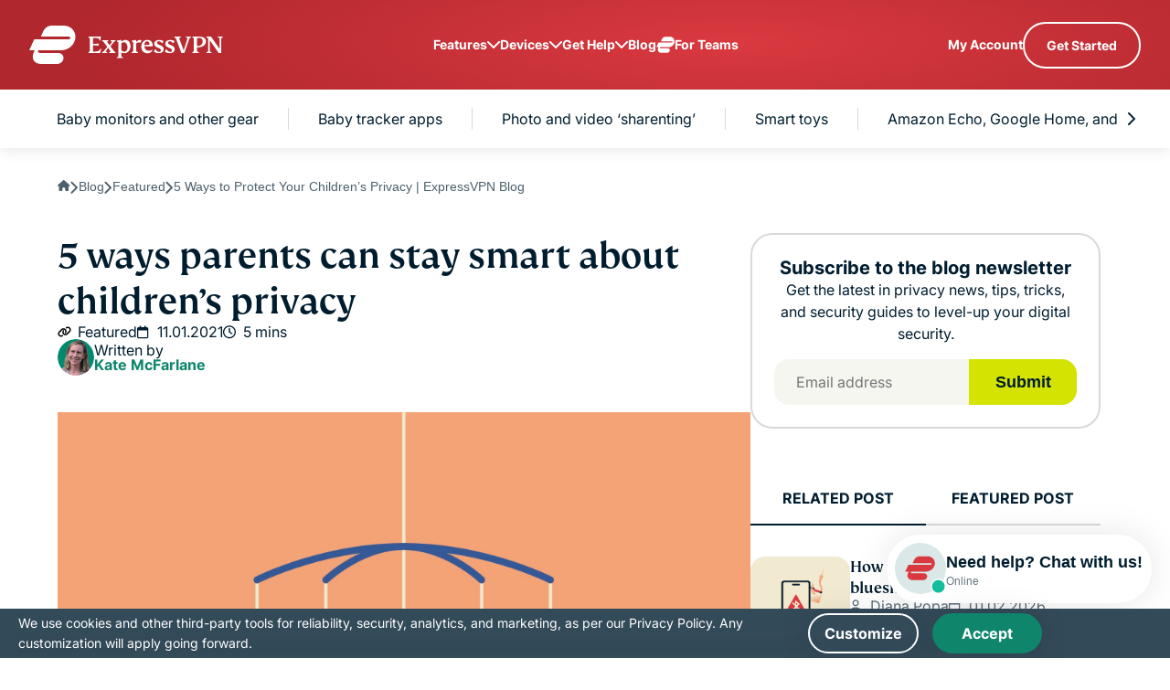

--- FILE ---
content_type: application/x-javascript
request_url: https://www.expressvpn.com/wp-ws-cache/themes/expressvpn/assets/js/single-landing-blog-post.js?ver=1769979378
body_size: 4639
content:
function initFooterNavToggle(){const e=document.querySelector(".footer__top-nav-opener"),t=document.querySelector(".footer__top-nav");e&&t&&e.addEventListener("click",s=>{s.preventDefault(),e.classList.toggle("active"),t.classList.toggle("active")})}function initTabsComponent(){if("undefined"==typeof Swiper)return void console.warn("Swiper is not available yet.");const e=".tabs-component",t="tabs-component__item--active",s=".tabs-component--simple",n=document.querySelector(e),o=document.querySelector(".tabs-component__btn");if(!n)return;document.addEventListener("click",function(e){o&&(o.contains(e.target)||e.target===n?n.classList.toggle("active"):n.classList.remove("active"))}),window.addEventListener("resize",()=>{window.matchMedia("(min-width: 768px)").matches&&n.classList.remove("active")});const i=new Swiper(`${e}__nav .swiper`,{slidesPerView:"auto",spaceBetween:0,freeMode:!0,navigation:{nextEl:`:not(${s}) ${e}__nav ${e}__next`,prevEl:`:not(${s}) ${e}__nav ${e}__prev`}});function a(e){if(!e)return null;let t=document.getElementById(e);if(t)return t;try{if(t=document.querySelector("#"+CSS.escape(e)),t)return t}catch(e){}return null}document.querySelectorAll(e).forEach(function(e){const s=Array.from(e.querySelectorAll(".tabs-component__item[data-target]"));if(!s.length)return;const n=e.getAttribute("data-offset"),o=n&&parseInt(n,10)||0,r=new Map,c=[];if(s.forEach(e=>{const t=function(e){if(!e)return"";let t=String(e).trim();t.startsWith("#")&&(t=t.slice(1));const s=document.createElement("textarea");return s.innerHTML=t,s.value.trim()}(e.getAttribute("data-target")||"");t&&(r.has(t)||(r.set(t,[]),c.push(t)),r.get(t).push(e))}),!c.length)return;const l=c.map(e=>({id:e,el:a(e)}));function d(){return Math.max(document.body.scrollHeight,document.documentElement.scrollHeight)}function u(){r.forEach(e=>e.forEach(e=>{e.classList.remove(t),e.removeAttribute("aria-current")}))}function m(e){r.forEach((s,n)=>{const o=n===e;s.forEach(e=>{if(e.classList.toggle(t,o),o){e.setAttribute("aria-current","true");const t=Array.from(e.parentNode.children).indexOf(e);t>=0&&i&&i.slideTo(t,300)}else e.removeAttribute("aria-current")})})}function p(e,t){const s=window.scrollY+t,n=window.scrollY+window.innerHeight,o=Math.min(e.end,n)-Math.max(e.start,s);return Math.max(0,o)}let f=!1,v=null;function h(){if(f)return;const e=function(){const e=[];for(let t=0;t<l.length;t++){const s=l[t];if(!s.el)continue;const n=s.el.getBoundingClientRect().top+window.scrollY;let o=d();for(let e=t+1;e<l.length;e++)if(l[e].el){o=l[e].el.getBoundingClientRect().top+window.scrollY;break}o<=n&&(o=n+1),e.push({id:s.id,start:n,end:o})}return e}();if(!e.length)return void u();const t=window.innerHeight,s=o;let n=null;for(const o of e){const e=p(o,s);if(e<=0)continue;if(e/Math.max(1,o.end-o.start)>=.5||e/t>=.5){n=o;break}}n?m(n.id):u()}r.forEach((e,t)=>{e.forEach(e=>{e.addEventListener("click",e=>{e.preventDefault();const s=a(t);s?(m(t),f=!0,s.style.scrollMarginTop=("function"==typeof o?o():o)+"px",s.scrollIntoView({behavior:"smooth",block:"start"}),clearTimeout(v),v=setTimeout(()=>{f=!1,h()},400)):m(t)})})});let y=!1;window.addEventListener("scroll",function(){y||(y=!0,requestAnimationFrame(()=>{h(),y=!1}))},{passive:!0}),window.addEventListener("resize",()=>{h()}),setTimeout(h,150)})}function initFaqAccordion(){const e=document.querySelectorAll(".faq-item summary");e.length&&e.forEach(e=>{e.addEventListener("click",function(e){e.preventDefault();const t=this.parentElement;document.querySelectorAll(".faq-item").forEach(e=>{e!==t&&(e.removeAttribute("open"),e.classList.remove("is-active"))}),t.hasAttribute("open")?(t.removeAttribute("open"),t.classList.remove("is-active")):(t.setAttribute("open",""),t.classList.add("is-active"))})})}function loadVideo(){const e=document.querySelectorAll(".video-section");e&&e.forEach(e=>{const t=e.querySelector(".video-section__load"),s=e.dataset.videoLink;if(!s)return;const n=s.match(/(?:https?:\/\/)?(?:www\.)?(?:youtube\.com|youtu\.be)\/(?:watch\?v=)?(.+)/),o=!!n;t.addEventListener("click",()=>{let t;if(o){const e=`https://www.youtube.com/embed/${n[1].split("?")[0]}?autoplay=1`;t=document.createElement("iframe"),t.setAttribute("src",e),t.setAttribute("frameborder","0"),t.setAttribute("allow","autoplay; encrypted-media"),t.setAttribute("allowfullscreen","")}else t=document.createElement("video"),t.setAttribute("src",s),t.setAttribute("controls",""),t.setAttribute("autoplay",""),t.setAttribute("playsinline",""),t.style.width="100%",t.style.height="100%",t.style.objectFit="cover";e.innerHTML="",e.appendChild(t)})})}document.addEventListener("DOMContentLoaded",()=>{document.querySelectorAll(".blog-tab__content .swiper").forEach(e=>{new Swiper(e,{slidesPerView:"auto",spaceBetween:24,centeredSlides:!1,loop:!0,pagination:{el:e.querySelector(".swiper-pagination")||null,clickable:!0},navigation:{nextEl:e.querySelector(".swiper-button-next")||null,prevEl:e.querySelector(".swiper-button-prev")||null},breakpoints:{991:{slidesPerView:3,slidesPerGroup:3},1200:{slidesPerView:4,slidesPerGroup:4}}})})}),document.addEventListener("DOMContentLoaded",()=>{initFooterNavToggle()}),document.addEventListener("lazyScriptLoaded",e=>{initFooterNavToggle()}),document.addEventListener("DOMContentLoaded",()=>{document.querySelectorAll(".blog-tab").forEach(e=>{const t=e.querySelectorAll(".blog-tab__nav li"),s=e.querySelectorAll(".blog-tab__content");e.classList.add("tab-initialized"),s.forEach((e,t)=>{0!==t?e.classList.remove("active"):e.classList.add("active")}),t[0].classList.add("active"),t.forEach((e,n)=>{e.addEventListener("click",()=>{t.forEach(e=>e.classList.remove("active")),s.forEach(e=>e.classList.remove("active")),e.classList.add("active"),s[n].classList.add("active")})})})}),document.addEventListener("DOMContentLoaded",()=>{"undefined"!=typeof Swiper&&initTabsComponent()}),document.addEventListener("lazyScriptLoaded",e=>{"undefined"!=typeof Swiper&&initTabsComponent()}),document.addEventListener("DOMContentLoaded",()=>{window.safeInit("faqAccordion",initFaqAccordion)}),document.addEventListener("lazyScriptLoaded",e=>{window.safeInit("faqAccordion",initFaqAccordion)}),function(){function e(e){this.status=e&&e.status||"",this.statusTitle=e&&e.statusTitle||"",this.message=e&&e.message||"",this.modal=null,this.overlay=null,this.eventListeners=[]}e.prototype.show=function(){this.createModal(),document.body.appendChild(this.overlay),document.body.appendChild(this.modal),this.addEventListeners()},e.prototype.createModal=function(){this.overlay=document.createElement("div"),this.overlay.classList.add("form-modal__overlay"),this.modal=document.createElement("div"),this.modal.setAttribute("class",`form-modal ${this.status}`);const e=document.createElement("div");e.classList.add("form-modal__content"),e.innerHTML=`<div class="form-modal__icon form-modal__icon-${this.status}"></div><div class="form-modal__title">${this.statusTitle}</div><div class="form-modal__message">${this.message}</div>`,this.modal.appendChild(e);const t=document.createElement("button");t.classList.add("form-modal__close"),t.textContent="Close",t.addEventListener("click",this.close.bind(this)),this.modal.appendChild(t)},e.prototype.addEventListeners=function(){const e=this.close.bind(this),t=function(e){"Escape"===e.key&&this.close()}.bind(this);this.overlay.addEventListener("click",e),document.addEventListener("keydown",t),this.eventListeners.push({element:this.overlay,type:"click",handler:e},{element:document,type:"keydown",handler:t})},e.prototype.close=function(){this.modal&&(this.modal.remove(),this.overlay.remove(),this.modal=null,this.overlay=null)},e.prototype.destroy=function(){this.close(),this.eventListeners.forEach(function(e){e.element.removeEventListener(e.type,e.handler)}),this.eventListeners=[],this.status=null,this.message=null},window.Modal=e}(),document.addEventListener("DOMContentLoaded",()=>{const e=document.querySelectorAll("form"),t="error",s="error-message",n=e=>{const t=e.querySelector(`.${s}`);t&&t.remove()},o=(e,t)=>{n(e);const o=document.createElement("span");o.className=s,o.textContent=t,e.appendChild(o)};e.forEach(e=>{e.setAttribute("novalidate","");e.addEventListener("submit",function(s){s.preventDefault();const i=/^[^\s@]+@[^\s@]+\.[^\s@]+$/,a=e.querySelectorAll(".field.required input");let r=!0,c=null;a.forEach(e=>{const s=e.closest(".field"),a=s.dataset.msgRequired,l=s.dataset.msgEmail;s.classList.remove(t),n(s),e.value.trim()?"email"!==e.type||i.test(e.value.trim())||(l&&o(s,l),s.classList.add(t),c||(c=e),r=!1):(a&&o(s,a),s.classList.add(t),c||(c=e),r=!1)}),!r&&c?(c.scrollIntoView({behavior:"smooth",block:"center"}),setTimeout(()=>{c.focus()},250)):e.classList.add("valid")})})}),document.addEventListener("DOMContentLoaded",()=>{const e=document.querySelectorAll('[data-action="clap"]');e.length&&e.forEach(e=>{let t=!1;const s=e.dataset.postId,n="postclap"+s;null!==localStorage.getItem(n)&&e.classList.add("clicked");var o=new IntersectionObserver(function(t){t.forEach(function(t){t.isIntersecting&&(t.target.getBoundingClientRect().top<window.innerHeight+300&&(fetch("/wp-ws/themes/expressvpn/endpoints/trackclap.php",{method:"POST",headers:{"Content-Type":"application/x-www-form-urlencoded"},body:new URLSearchParams({action:"get_claps",postid:s})}).then(function(e){return e.json()}).then(function(t){if("number"==typeof t.claps){var s=null!==localStorage.getItem(n),o=e.querySelector(".icon"),i=o?o.outerHTML:"";e.innerHTML=i+" "+t.claps,s?e.classList.add("clicked"):e.classList.remove("clicked")}}),o.unobserve(t.target)))})},{root:null,rootMargin:"300px",threshold:0});o.observe(e),e.addEventListener("click",o=>{if(o.preventDefault(),t)return;t=!0,e.classList.add("spin"),e.disabled=!0;const i=null!==localStorage.getItem(n)?"remove_clap":"add_clap";fetch("/wp-ws/themes/expressvpn/endpoints/trackclap.php",{method:"POST",headers:{"Content-Type":"application/x-www-form-urlencoded"},body:new URLSearchParams({action:i,postid:s})}).then(e=>e.json()).then(s=>{if("number"!=typeof s.claps)throw new Error(s.error||"Unexpected response");setTimeout(()=>{!function(s,o){e.classList.remove("spin"),o?(e.classList.add("clicked"),localStorage.setItem(n,"true")):(e.classList.remove("clicked"),localStorage.removeItem(n));var i=e.querySelector(".icon"),a=i?i.outerHTML:"";e.innerHTML=a+" "+s,t=!1}(s.claps,"add_clap"===i)},2e3)}).catch(t=>{console.error("Clap tracking failed:",t),e.classList.remove("spin")}).finally(()=>{t=!1,e.disabled=!1})})})}),document.addEventListener("DOMContentLoaded",function(){window.safeInit("loadVideo",loadVideo)}),document.addEventListener("lazyScriptLoaded",function(e){window.safeInit("loadVideo",loadVideo)}),document.addEventListener("DOMContentLoaded",function(){document.querySelectorAll(".subscribe-form").forEach(e=>{const t=e.querySelector('[data-action="send"]'),s=e.querySelector("input[name=csrf-token]");if(!t)return;t.addEventListener("click",async function(o){o.preventDefault(),e.classList.remove("valid");const i=new Event("submit",{cancelable:!0});if(e.dispatchEvent(i),e.classList.contains("valid")){const o="braze"===(e.getAttribute("data-subscribe-type")||"mailchimp"),i=new FormData,a=e.querySelectorAll('input:not([type="submit"]), select, textarea');let r=o?"/wp-admin/admin-ajax.php?action=subscribe_braze_token":"/wp-ws/themes/expressvpn/endpoints/subscribe-mailchimp-token.php",c=await fetch(r,{method:"GET",headers:{"Content-Type":"application/x-www-form-urlencoded"}}),l=await c.json();if(s.value=l.data,a.forEach(e=>{""!==e.value.trim()&&i.append(e.name,e.value.trim())}),0===i.length)return;t.disabled=!0;try{let e=o?"/wp-admin/admin-ajax.php?action=subscribe_braze":"/wp-ws/themes/expressvpn/endpoints/subscribe-mailchimp.php";const t=await fetch(e,{method:"POST",body:i});let s=await t.json();if(!s)throw new Error;n.status=s.data.status,n.statusTitle=s.data.statusTitle,n.message=s.data.message,n.show()}catch(e){n.status="fail",n.statusTitle=e,n.message="",n.show()}finally{t.disabled=!1,e.classList.remove("valid")}}});let n=new Modal})}),document.addEventListener("DOMContentLoaded",function(){const e=document.body;if(!e||!e.classList.contains("single-post-2299597"))return;const t=document.querySelector("#sidebar"),s=t&&t.querySelector(".subscribe-form"),n=t&&t.querySelector(".blog-tab"),o=t&&t.querySelector(".aside-promo");if(!s||!t)return;function i(){if(!s||!t)return;const e=window.scrollY,i=t.getBoundingClientRect(),a=s.getBoundingClientRect(),r=a.top,c=a.height,l=i.bottom;let d=null,u=0;if(n){const e=n.getBoundingClientRect();d=n,u=e.bottom}if(o){const e=o.getBoundingClientRect().bottom;e>u&&(d=o,u=e)}d||(u=l);if(!(e>0)||!(u<=180)||!(r<=180))return void(s.classList.contains("is-sticky")&&(s.classList.remove("is-sticky"),s.classList.add("was-sticky"),setTimeout(()=>{s.classList.remove("was-sticky")},60)));180+c<l?(s.classList.remove("was-sticky"),s.classList.add("is-sticky")):s.classList.contains("is-sticky")&&(s.classList.remove("is-sticky"),s.classList.add("was-sticky"),s.classList.remove("was-sticky"))}const a=function(e,t){let s=0;return function(...n){const o=Date.now();o-s>=t&&(s=o,e(...n))}}(i,16);window.addEventListener("scroll",a),window.addEventListener("resize",a);const r=new MutationObserver(a);t&&r.observe(t,{childList:!0,subtree:!0,attributes:!0,attributeFilter:["style","class"]}),i()}),document.addEventListener("DOMContentLoaded",function(){document.querySelectorAll(".comment-form").forEach(t=>{const s=t.querySelector('[data-action="send"]');s&&s.addEventListener("click",async function(n){n.preventDefault(),t.classList.remove("valid");const o=new Event("submit",{cancelable:!0});if(t.dispatchEvent(o),t.classList.contains("valid")){e.destroy();const n={};t.querySelectorAll('input:not([type="submit"]), select, textarea').forEach(e=>{""!==e.value.trim()&&(n[e.name]=e.value.trim())});const o=JSON.stringify(n);if(console.log("Form data to send:",o),0===Object.keys(n).length)return;s.disabled=!0;try{const t=await function(e){return new Promise((t,s)=>{setTimeout(()=>{const n=["success","already_subscribed","server_error"],o={status:"",statusTitle:"",message:""};switch(n[Math.floor(Math.random()*n.length)]){case"success":o.status="success",o.statusTitle="Success",o.message=e.email?`Email ${e.email} successfully processed!`:"Form data successfully processed!",t(JSON.stringify(o));break;case"already_subscribed":o.status="fail",o.statusTitle="Fail",o.message=e.email?`Email ${e.email} is already registered.`:"Form data already registered.",s(JSON.stringify(o));break;case"server_error":o.status="fail",o.statusTitle="Fail",o.message="Server error. Please try again later.",s(JSON.stringify(o))}},1e3)})}(n),s=JSON.parse(t);e.status=s.status,e.statusTitle=s.statusTitle,e.message=s.message,e.show()}catch(t){const s=JSON.parse(t);e.status=s.status,e.statusTitle=s.statusTitle,e.message=s.message,e.show()}finally{s.disabled=!1,t.classList.remove("valid")}}})});let e=new Modal}),document.addEventListener("DOMContentLoaded",()=>{const e=document.querySelector(".comments__list"),t=document.querySelectorAll(".comments__list > .comments__list-item"),s=document.querySelector(".comments__load"),n="active";t&&0!==t.length&&s&&e&&(t.length>5&&s.classList.add(n),s.addEventListener("click",()=>{e&&e.classList&&e.classList.add(n),s&&s.classList&&s.classList.remove(n)}))}),document.addEventListener("DOMContentLoaded",function(){document.querySelectorAll('a[href^="#"]').forEach(function(e){e.addEventListener("click",function(e){const t=this.getAttribute("href").slice(1),s=document.getElementById(t);if(s){e.preventDefault();const t=s.getBoundingClientRect().top+window.pageYOffset-160;window.scrollTo({top:t,behavior:"smooth"})}})})});